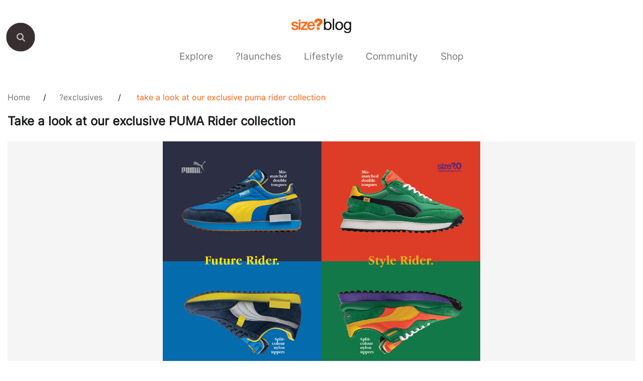

--- FILE ---
content_type: text/html; charset=UTF-8
request_url: https://blog.size.co.uk/2020/05/14/take-a-look-at-our-exclusive-puma-style-rider/
body_size: 12280
content:
<!doctype html>
<html lang="en-US">
<head><style>img.lazy{min-height:1px}</style><link href="https://sizestores.s3.eu-west-1.amazonaws.com/wp-content/plugins/w3-total-cache/pub/js/lazyload.min.js.gzip" as="script">
	<meta charset="UTF-8">
	<meta name="viewport" content="width=device-width, initial-scale=1">
	<link rel="profile" href="https://gmpg.org/xfn/11">
	<meta name='robots' content='index, follow, max-image-preview:large, max-snippet:-1, max-video-preview:-1' />
	<style>img:is([sizes="auto" i], [sizes^="auto," i]) { contain-intrinsic-size: 3000px 1500px }</style>
	
	<!-- This site is optimized with the Yoast SEO plugin v26.8 - https://yoast.com/product/yoast-seo-wordpress/ -->
	<title>Take a look at our exclusive PUMA Rider collection - size? blog</title>
	<meta name="description" content="We&#039;ve already treated you to several exclusive releases to celebrate our 20th anniversary, and now it&#039;s time for us to introduce you to our latest venture" />
	<link rel="canonical" href="https://blog.size.co.uk/2020/05/14/take-a-look-at-our-exclusive-puma-style-rider/" />
	<meta name="twitter:label1" content="Written by" />
	<meta name="twitter:data1" content="Amber Rose" />
	<meta name="twitter:label2" content="Est. reading time" />
	<meta name="twitter:data2" content="1 minute" />
	<script type="application/ld+json" class="yoast-schema-graph">{"@context":"https://schema.org","@graph":[{"@type":"Article","@id":"https://blog.size.co.uk/2020/05/14/take-a-look-at-our-exclusive-puma-style-rider/#article","isPartOf":{"@id":"https://blog.size.co.uk/2020/05/14/take-a-look-at-our-exclusive-puma-style-rider/"},"author":{"name":"Amber Rose","@id":"https://blog.size.co.uk/#/schema/person/4e8225cf1b4704e87b70952330da2f51"},"headline":"Take a look at our exclusive PUMA Rider collection","datePublished":"2020-05-14T09:21:39+00:00","dateModified":"2022-05-03T11:39:42+00:00","mainEntityOfPage":{"@id":"https://blog.size.co.uk/2020/05/14/take-a-look-at-our-exclusive-puma-style-rider/"},"wordCount":241,"publisher":{"@id":"https://blog.size.co.uk/#organization"},"image":{"@id":"https://blog.size.co.uk/2020/05/14/take-a-look-at-our-exclusive-puma-style-rider/#primaryimage"},"thumbnailUrl":"https://sizestores.s3.eu-west-1.amazonaws.com/wp-content/uploads/2020/05/size_20_Puma-Rider_desktop_1200x907_1.jpg","articleSection":["?exclusives","PUMA launches","size? launches"],"inLanguage":"en-US"},{"@type":"WebPage","@id":"https://blog.size.co.uk/2020/05/14/take-a-look-at-our-exclusive-puma-style-rider/","url":"https://blog.size.co.uk/2020/05/14/take-a-look-at-our-exclusive-puma-style-rider/","name":"Take a look at our exclusive PUMA Rider collection - size? blog","isPartOf":{"@id":"https://blog.size.co.uk/#website"},"primaryImageOfPage":{"@id":"https://blog.size.co.uk/2020/05/14/take-a-look-at-our-exclusive-puma-style-rider/#primaryimage"},"image":{"@id":"https://blog.size.co.uk/2020/05/14/take-a-look-at-our-exclusive-puma-style-rider/#primaryimage"},"thumbnailUrl":"https://sizestores.s3.eu-west-1.amazonaws.com/wp-content/uploads/2020/05/size_20_Puma-Rider_desktop_1200x907_1.jpg","datePublished":"2020-05-14T09:21:39+00:00","dateModified":"2022-05-03T11:39:42+00:00","description":"We've already treated you to several exclusive releases to celebrate our 20th anniversary, and now it's time for us to introduce you to our latest venture","inLanguage":"en-US","potentialAction":[{"@type":"ReadAction","target":["https://blog.size.co.uk/2020/05/14/take-a-look-at-our-exclusive-puma-style-rider/"]}]},{"@type":"ImageObject","inLanguage":"en-US","@id":"https://blog.size.co.uk/2020/05/14/take-a-look-at-our-exclusive-puma-style-rider/#primaryimage","url":"https://sizestores.s3.eu-west-1.amazonaws.com/wp-content/uploads/2020/05/size_20_Puma-Rider_desktop_1200x907_1.jpg","contentUrl":"https://sizestores.s3.eu-west-1.amazonaws.com/wp-content/uploads/2020/05/size_20_Puma-Rider_desktop_1200x907_1.jpg","width":1200,"height":907},{"@type":"WebSite","@id":"https://blog.size.co.uk/#website","url":"https://blog.size.co.uk/","name":"Blog Size","description":"Blog Size","publisher":{"@id":"https://blog.size.co.uk/#organization"},"potentialAction":[{"@type":"SearchAction","target":{"@type":"EntryPoint","urlTemplate":"https://blog.size.co.uk/?s={search_term_string}"},"query-input":{"@type":"PropertyValueSpecification","valueRequired":true,"valueName":"search_term_string"}}],"inLanguage":"en-US"},{"@type":"Organization","@id":"https://blog.size.co.uk/#organization","name":"size?","url":"https://blog.size.co.uk/","logo":{"@type":"ImageObject","inLanguage":"en-US","@id":"https://blog.size.co.uk/#/schema/logo/image/","url":"https://sizestores.s3.eu-west-1.amazonaws.com/wp-content/uploads/2022/08/sizeblog-3.png","contentUrl":"https://sizestores.s3.eu-west-1.amazonaws.com/wp-content/uploads/2022/08/sizeblog-3.png","width":1080,"height":318,"caption":"size?"},"image":{"@id":"https://blog.size.co.uk/#/schema/logo/image/"},"sameAs":["https://www.facebook.com/sizeOfficial","https://x.com/sizeofficial","https://www.instagram.com/sizeofficial/","https://www.youtube.com/user/sizeofficialTV"]},{"@type":"Person","@id":"https://blog.size.co.uk/#/schema/person/4e8225cf1b4704e87b70952330da2f51","name":"Amber Rose","image":{"@type":"ImageObject","inLanguage":"en-US","@id":"https://blog.size.co.uk/#/schema/person/image/","url":"https://secure.gravatar.com/avatar/832748751dd6f215f6d1fa8da58a06504d9b3e07c341431ddf2f80f12637ad37?s=96&d=mm&r=g","contentUrl":"https://secure.gravatar.com/avatar/832748751dd6f215f6d1fa8da58a06504d9b3e07c341431ddf2f80f12637ad37?s=96&d=mm&r=g","caption":"Amber Rose"},"url":"https://blog.size.co.uk/author/amber-ahmed/"}]}</script>
	<!-- / Yoast SEO plugin. -->


<link rel="alternate" type="application/rss+xml" title="Blog Size &raquo; Feed" href="https://blog.size.co.uk/feed/" />
<link rel="alternate" type="application/rss+xml" title="Blog Size &raquo; Comments Feed" href="https://blog.size.co.uk/comments/feed/" />
<script>
window._wpemojiSettings = {"baseUrl":"https:\/\/s.w.org\/images\/core\/emoji\/16.0.1\/72x72\/","ext":".png","svgUrl":"https:\/\/s.w.org\/images\/core\/emoji\/16.0.1\/svg\/","svgExt":".svg","source":{"concatemoji":"https:\/\/blog.size.co.uk\/wp-includes\/js\/wp-emoji-release.min.js?ver=6.8.3"}};
/*! This file is auto-generated */
!function(s,n){var o,i,e;function c(e){try{var t={supportTests:e,timestamp:(new Date).valueOf()};sessionStorage.setItem(o,JSON.stringify(t))}catch(e){}}function p(e,t,n){e.clearRect(0,0,e.canvas.width,e.canvas.height),e.fillText(t,0,0);var t=new Uint32Array(e.getImageData(0,0,e.canvas.width,e.canvas.height).data),a=(e.clearRect(0,0,e.canvas.width,e.canvas.height),e.fillText(n,0,0),new Uint32Array(e.getImageData(0,0,e.canvas.width,e.canvas.height).data));return t.every(function(e,t){return e===a[t]})}function u(e,t){e.clearRect(0,0,e.canvas.width,e.canvas.height),e.fillText(t,0,0);for(var n=e.getImageData(16,16,1,1),a=0;a<n.data.length;a++)if(0!==n.data[a])return!1;return!0}function f(e,t,n,a){switch(t){case"flag":return n(e,"\ud83c\udff3\ufe0f\u200d\u26a7\ufe0f","\ud83c\udff3\ufe0f\u200b\u26a7\ufe0f")?!1:!n(e,"\ud83c\udde8\ud83c\uddf6","\ud83c\udde8\u200b\ud83c\uddf6")&&!n(e,"\ud83c\udff4\udb40\udc67\udb40\udc62\udb40\udc65\udb40\udc6e\udb40\udc67\udb40\udc7f","\ud83c\udff4\u200b\udb40\udc67\u200b\udb40\udc62\u200b\udb40\udc65\u200b\udb40\udc6e\u200b\udb40\udc67\u200b\udb40\udc7f");case"emoji":return!a(e,"\ud83e\udedf")}return!1}function g(e,t,n,a){var r="undefined"!=typeof WorkerGlobalScope&&self instanceof WorkerGlobalScope?new OffscreenCanvas(300,150):s.createElement("canvas"),o=r.getContext("2d",{willReadFrequently:!0}),i=(o.textBaseline="top",o.font="600 32px Arial",{});return e.forEach(function(e){i[e]=t(o,e,n,a)}),i}function t(e){var t=s.createElement("script");t.src=e,t.defer=!0,s.head.appendChild(t)}"undefined"!=typeof Promise&&(o="wpEmojiSettingsSupports",i=["flag","emoji"],n.supports={everything:!0,everythingExceptFlag:!0},e=new Promise(function(e){s.addEventListener("DOMContentLoaded",e,{once:!0})}),new Promise(function(t){var n=function(){try{var e=JSON.parse(sessionStorage.getItem(o));if("object"==typeof e&&"number"==typeof e.timestamp&&(new Date).valueOf()<e.timestamp+604800&&"object"==typeof e.supportTests)return e.supportTests}catch(e){}return null}();if(!n){if("undefined"!=typeof Worker&&"undefined"!=typeof OffscreenCanvas&&"undefined"!=typeof URL&&URL.createObjectURL&&"undefined"!=typeof Blob)try{var e="postMessage("+g.toString()+"("+[JSON.stringify(i),f.toString(),p.toString(),u.toString()].join(",")+"));",a=new Blob([e],{type:"text/javascript"}),r=new Worker(URL.createObjectURL(a),{name:"wpTestEmojiSupports"});return void(r.onmessage=function(e){c(n=e.data),r.terminate(),t(n)})}catch(e){}c(n=g(i,f,p,u))}t(n)}).then(function(e){for(var t in e)n.supports[t]=e[t],n.supports.everything=n.supports.everything&&n.supports[t],"flag"!==t&&(n.supports.everythingExceptFlag=n.supports.everythingExceptFlag&&n.supports[t]);n.supports.everythingExceptFlag=n.supports.everythingExceptFlag&&!n.supports.flag,n.DOMReady=!1,n.readyCallback=function(){n.DOMReady=!0}}).then(function(){return e}).then(function(){var e;n.supports.everything||(n.readyCallback(),(e=n.source||{}).concatemoji?t(e.concatemoji):e.wpemoji&&e.twemoji&&(t(e.twemoji),t(e.wpemoji)))}))}((window,document),window._wpemojiSettings);
</script>
<style id='wp-emoji-styles-inline-css'>

	img.wp-smiley, img.emoji {
		display: inline !important;
		border: none !important;
		box-shadow: none !important;
		height: 1em !important;
		width: 1em !important;
		margin: 0 0.07em !important;
		vertical-align: -0.1em !important;
		background: none !important;
		padding: 0 !important;
	}
</style>
<link rel='stylesheet' id='wp-block-library-css' href='https://sizestores.s3.eu-west-1.amazonaws.com/wp-includes/css/dist/block-library/style.min.css.gzip?ver=6.8.3' media='all' />
<style id='classic-theme-styles-inline-css'>
/*! This file is auto-generated */
.wp-block-button__link{color:#fff;background-color:#32373c;border-radius:9999px;box-shadow:none;text-decoration:none;padding:calc(.667em + 2px) calc(1.333em + 2px);font-size:1.125em}.wp-block-file__button{background:#32373c;color:#fff;text-decoration:none}
</style>
<style id='global-styles-inline-css'>
:root{--wp--preset--aspect-ratio--square: 1;--wp--preset--aspect-ratio--4-3: 4/3;--wp--preset--aspect-ratio--3-4: 3/4;--wp--preset--aspect-ratio--3-2: 3/2;--wp--preset--aspect-ratio--2-3: 2/3;--wp--preset--aspect-ratio--16-9: 16/9;--wp--preset--aspect-ratio--9-16: 9/16;--wp--preset--color--black: #000000;--wp--preset--color--cyan-bluish-gray: #abb8c3;--wp--preset--color--white: #ffffff;--wp--preset--color--pale-pink: #f78da7;--wp--preset--color--vivid-red: #cf2e2e;--wp--preset--color--luminous-vivid-orange: #ff6900;--wp--preset--color--luminous-vivid-amber: #fcb900;--wp--preset--color--light-green-cyan: #7bdcb5;--wp--preset--color--vivid-green-cyan: #00d084;--wp--preset--color--pale-cyan-blue: #8ed1fc;--wp--preset--color--vivid-cyan-blue: #0693e3;--wp--preset--color--vivid-purple: #9b51e0;--wp--preset--gradient--vivid-cyan-blue-to-vivid-purple: linear-gradient(135deg,rgba(6,147,227,1) 0%,rgb(155,81,224) 100%);--wp--preset--gradient--light-green-cyan-to-vivid-green-cyan: linear-gradient(135deg,rgb(122,220,180) 0%,rgb(0,208,130) 100%);--wp--preset--gradient--luminous-vivid-amber-to-luminous-vivid-orange: linear-gradient(135deg,rgba(252,185,0,1) 0%,rgba(255,105,0,1) 100%);--wp--preset--gradient--luminous-vivid-orange-to-vivid-red: linear-gradient(135deg,rgba(255,105,0,1) 0%,rgb(207,46,46) 100%);--wp--preset--gradient--very-light-gray-to-cyan-bluish-gray: linear-gradient(135deg,rgb(238,238,238) 0%,rgb(169,184,195) 100%);--wp--preset--gradient--cool-to-warm-spectrum: linear-gradient(135deg,rgb(74,234,220) 0%,rgb(151,120,209) 20%,rgb(207,42,186) 40%,rgb(238,44,130) 60%,rgb(251,105,98) 80%,rgb(254,248,76) 100%);--wp--preset--gradient--blush-light-purple: linear-gradient(135deg,rgb(255,206,236) 0%,rgb(152,150,240) 100%);--wp--preset--gradient--blush-bordeaux: linear-gradient(135deg,rgb(254,205,165) 0%,rgb(254,45,45) 50%,rgb(107,0,62) 100%);--wp--preset--gradient--luminous-dusk: linear-gradient(135deg,rgb(255,203,112) 0%,rgb(199,81,192) 50%,rgb(65,88,208) 100%);--wp--preset--gradient--pale-ocean: linear-gradient(135deg,rgb(255,245,203) 0%,rgb(182,227,212) 50%,rgb(51,167,181) 100%);--wp--preset--gradient--electric-grass: linear-gradient(135deg,rgb(202,248,128) 0%,rgb(113,206,126) 100%);--wp--preset--gradient--midnight: linear-gradient(135deg,rgb(2,3,129) 0%,rgb(40,116,252) 100%);--wp--preset--font-size--small: 13px;--wp--preset--font-size--medium: 20px;--wp--preset--font-size--large: 36px;--wp--preset--font-size--x-large: 42px;--wp--preset--spacing--20: 0.44rem;--wp--preset--spacing--30: 0.67rem;--wp--preset--spacing--40: 1rem;--wp--preset--spacing--50: 1.5rem;--wp--preset--spacing--60: 2.25rem;--wp--preset--spacing--70: 3.38rem;--wp--preset--spacing--80: 5.06rem;--wp--preset--shadow--natural: 6px 6px 9px rgba(0, 0, 0, 0.2);--wp--preset--shadow--deep: 12px 12px 50px rgba(0, 0, 0, 0.4);--wp--preset--shadow--sharp: 6px 6px 0px rgba(0, 0, 0, 0.2);--wp--preset--shadow--outlined: 6px 6px 0px -3px rgba(255, 255, 255, 1), 6px 6px rgba(0, 0, 0, 1);--wp--preset--shadow--crisp: 6px 6px 0px rgba(0, 0, 0, 1);}:where(.is-layout-flex){gap: 0.5em;}:where(.is-layout-grid){gap: 0.5em;}body .is-layout-flex{display: flex;}.is-layout-flex{flex-wrap: wrap;align-items: center;}.is-layout-flex > :is(*, div){margin: 0;}body .is-layout-grid{display: grid;}.is-layout-grid > :is(*, div){margin: 0;}:where(.wp-block-columns.is-layout-flex){gap: 2em;}:where(.wp-block-columns.is-layout-grid){gap: 2em;}:where(.wp-block-post-template.is-layout-flex){gap: 1.25em;}:where(.wp-block-post-template.is-layout-grid){gap: 1.25em;}.has-black-color{color: var(--wp--preset--color--black) !important;}.has-cyan-bluish-gray-color{color: var(--wp--preset--color--cyan-bluish-gray) !important;}.has-white-color{color: var(--wp--preset--color--white) !important;}.has-pale-pink-color{color: var(--wp--preset--color--pale-pink) !important;}.has-vivid-red-color{color: var(--wp--preset--color--vivid-red) !important;}.has-luminous-vivid-orange-color{color: var(--wp--preset--color--luminous-vivid-orange) !important;}.has-luminous-vivid-amber-color{color: var(--wp--preset--color--luminous-vivid-amber) !important;}.has-light-green-cyan-color{color: var(--wp--preset--color--light-green-cyan) !important;}.has-vivid-green-cyan-color{color: var(--wp--preset--color--vivid-green-cyan) !important;}.has-pale-cyan-blue-color{color: var(--wp--preset--color--pale-cyan-blue) !important;}.has-vivid-cyan-blue-color{color: var(--wp--preset--color--vivid-cyan-blue) !important;}.has-vivid-purple-color{color: var(--wp--preset--color--vivid-purple) !important;}.has-black-background-color{background-color: var(--wp--preset--color--black) !important;}.has-cyan-bluish-gray-background-color{background-color: var(--wp--preset--color--cyan-bluish-gray) !important;}.has-white-background-color{background-color: var(--wp--preset--color--white) !important;}.has-pale-pink-background-color{background-color: var(--wp--preset--color--pale-pink) !important;}.has-vivid-red-background-color{background-color: var(--wp--preset--color--vivid-red) !important;}.has-luminous-vivid-orange-background-color{background-color: var(--wp--preset--color--luminous-vivid-orange) !important;}.has-luminous-vivid-amber-background-color{background-color: var(--wp--preset--color--luminous-vivid-amber) !important;}.has-light-green-cyan-background-color{background-color: var(--wp--preset--color--light-green-cyan) !important;}.has-vivid-green-cyan-background-color{background-color: var(--wp--preset--color--vivid-green-cyan) !important;}.has-pale-cyan-blue-background-color{background-color: var(--wp--preset--color--pale-cyan-blue) !important;}.has-vivid-cyan-blue-background-color{background-color: var(--wp--preset--color--vivid-cyan-blue) !important;}.has-vivid-purple-background-color{background-color: var(--wp--preset--color--vivid-purple) !important;}.has-black-border-color{border-color: var(--wp--preset--color--black) !important;}.has-cyan-bluish-gray-border-color{border-color: var(--wp--preset--color--cyan-bluish-gray) !important;}.has-white-border-color{border-color: var(--wp--preset--color--white) !important;}.has-pale-pink-border-color{border-color: var(--wp--preset--color--pale-pink) !important;}.has-vivid-red-border-color{border-color: var(--wp--preset--color--vivid-red) !important;}.has-luminous-vivid-orange-border-color{border-color: var(--wp--preset--color--luminous-vivid-orange) !important;}.has-luminous-vivid-amber-border-color{border-color: var(--wp--preset--color--luminous-vivid-amber) !important;}.has-light-green-cyan-border-color{border-color: var(--wp--preset--color--light-green-cyan) !important;}.has-vivid-green-cyan-border-color{border-color: var(--wp--preset--color--vivid-green-cyan) !important;}.has-pale-cyan-blue-border-color{border-color: var(--wp--preset--color--pale-cyan-blue) !important;}.has-vivid-cyan-blue-border-color{border-color: var(--wp--preset--color--vivid-cyan-blue) !important;}.has-vivid-purple-border-color{border-color: var(--wp--preset--color--vivid-purple) !important;}.has-vivid-cyan-blue-to-vivid-purple-gradient-background{background: var(--wp--preset--gradient--vivid-cyan-blue-to-vivid-purple) !important;}.has-light-green-cyan-to-vivid-green-cyan-gradient-background{background: var(--wp--preset--gradient--light-green-cyan-to-vivid-green-cyan) !important;}.has-luminous-vivid-amber-to-luminous-vivid-orange-gradient-background{background: var(--wp--preset--gradient--luminous-vivid-amber-to-luminous-vivid-orange) !important;}.has-luminous-vivid-orange-to-vivid-red-gradient-background{background: var(--wp--preset--gradient--luminous-vivid-orange-to-vivid-red) !important;}.has-very-light-gray-to-cyan-bluish-gray-gradient-background{background: var(--wp--preset--gradient--very-light-gray-to-cyan-bluish-gray) !important;}.has-cool-to-warm-spectrum-gradient-background{background: var(--wp--preset--gradient--cool-to-warm-spectrum) !important;}.has-blush-light-purple-gradient-background{background: var(--wp--preset--gradient--blush-light-purple) !important;}.has-blush-bordeaux-gradient-background{background: var(--wp--preset--gradient--blush-bordeaux) !important;}.has-luminous-dusk-gradient-background{background: var(--wp--preset--gradient--luminous-dusk) !important;}.has-pale-ocean-gradient-background{background: var(--wp--preset--gradient--pale-ocean) !important;}.has-electric-grass-gradient-background{background: var(--wp--preset--gradient--electric-grass) !important;}.has-midnight-gradient-background{background: var(--wp--preset--gradient--midnight) !important;}.has-small-font-size{font-size: var(--wp--preset--font-size--small) !important;}.has-medium-font-size{font-size: var(--wp--preset--font-size--medium) !important;}.has-large-font-size{font-size: var(--wp--preset--font-size--large) !important;}.has-x-large-font-size{font-size: var(--wp--preset--font-size--x-large) !important;}
:where(.wp-block-post-template.is-layout-flex){gap: 1.25em;}:where(.wp-block-post-template.is-layout-grid){gap: 1.25em;}
:where(.wp-block-columns.is-layout-flex){gap: 2em;}:where(.wp-block-columns.is-layout-grid){gap: 2em;}
:root :where(.wp-block-pullquote){font-size: 1.5em;line-height: 1.6;}
</style>
<link rel='stylesheet' id='gwts-gwl-lightslider-css-css' href='https://sizestores.s3.eu-west-1.amazonaws.com/wp-content/plugins/gallery-with-thumbnail-slider/includes/css/lightslider.css.gzip?ver=20260121' media='all' />
<link rel='stylesheet' id='gwts-gwl-style-css-css' href='https://sizestores.s3.eu-west-1.amazonaws.com/wp-content/plugins/gallery-with-thumbnail-slider/includes/css/gwts-style.css.gzip?ver=20260121' media='all' />
<link rel='stylesheet' id='gwts-gwl-lightgal-css-css' href='https://sizestores.s3.eu-west-1.amazonaws.com/wp-content/plugins/gallery-with-thumbnail-slider/includes/css/lightgallery.css.gzip?ver=20260121' media='all' />
<link rel='stylesheet' id='sizeblog-style-css' href='https://sizestores.s3.eu-west-1.amazonaws.com/wp-content/themes/sizeblog/style.css.gzip?ver=1.0.0' media='all' />
<link rel='stylesheet' id='size-blog-style-css' href='https://sizestores.s3.eu-west-1.amazonaws.com/wp-content/themes/sizeblog/assets/css/size-blog-styles.css.gzip?ver=1.0.0' media='all' />
<link rel='stylesheet' id='top-navigation-style-css' href='https://sizestores.s3.eu-west-1.amazonaws.com/wp-content/themes/sizeblog/assets/css/top-navigation-style.css.gzip?ver=1.0.0' media='all' />
<script src="https://sizestores.s3.eu-west-1.amazonaws.com/wp-includes/js/jquery/jquery.min.js.gzip?ver=3.7.1" id="jquery-core-js"></script>
<script src="https://sizestores.s3.eu-west-1.amazonaws.com/wp-includes/js/jquery/jquery-migrate.min.js.gzip?ver=3.4.1" id="jquery-migrate-js"></script>
<link rel="https://api.w.org/" href="https://blog.size.co.uk/wp-json/" /><link rel="alternate" title="JSON" type="application/json" href="https://blog.size.co.uk/wp-json/wp/v2/posts/62110" /><link rel="EditURI" type="application/rsd+xml" title="RSD" href="https://blog.size.co.uk/xmlrpc.php?rsd" />
<meta name="generator" content="WordPress 6.8.3" />
<link rel='shortlink' href='https://blog.size.co.uk/?p=62110' />
<link rel="alternate" title="oEmbed (JSON)" type="application/json+oembed" href="https://blog.size.co.uk/wp-json/oembed/1.0/embed?url=https%3A%2F%2Fblog.size.co.uk%2F2020%2F05%2F14%2Ftake-a-look-at-our-exclusive-puma-style-rider%2F" />
<link rel="alternate" title="oEmbed (XML)" type="text/xml+oembed" href="https://blog.size.co.uk/wp-json/oembed/1.0/embed?url=https%3A%2F%2Fblog.size.co.uk%2F2020%2F05%2F14%2Ftake-a-look-at-our-exclusive-puma-style-rider%2F&#038;format=xml" />

		<!-- GA Google Analytics @ https://m0n.co/ga -->
		<script async src="https://www.googletagmanager.com/gtag/js?id= G-1MKR0DSB4Z"></script>
		<script>
			window.dataLayer = window.dataLayer || [];
			function gtag(){dataLayer.push(arguments);}
			gtag('js', new Date());
			gtag('config', ' G-1MKR0DSB4Z');
		</script>

	<script type="text/javascript">
(function(url){
	if(/(?:Chrome\/26\.0\.1410\.63 Safari\/537\.31|WordfenceTestMonBot)/.test(navigator.userAgent)){ return; }
	var addEvent = function(evt, handler) {
		if (window.addEventListener) {
			document.addEventListener(evt, handler, false);
		} else if (window.attachEvent) {
			document.attachEvent('on' + evt, handler);
		}
	};
	var removeEvent = function(evt, handler) {
		if (window.removeEventListener) {
			document.removeEventListener(evt, handler, false);
		} else if (window.detachEvent) {
			document.detachEvent('on' + evt, handler);
		}
	};
	var evts = 'contextmenu dblclick drag dragend dragenter dragleave dragover dragstart drop keydown keypress keyup mousedown mousemove mouseout mouseover mouseup mousewheel scroll'.split(' ');
	var logHuman = function() {
		if (window.wfLogHumanRan) { return; }
		window.wfLogHumanRan = true;
		var wfscr = document.createElement('script');
		wfscr.type = 'text/javascript';
		wfscr.async = true;
		wfscr.src = url + '&r=' + Math.random();
		(document.getElementsByTagName('head')[0]||document.getElementsByTagName('body')[0]).appendChild(wfscr);
		for (var i = 0; i < evts.length; i++) {
			removeEvent(evts[i], logHuman);
		}
	};
	for (var i = 0; i < evts.length; i++) {
		addEvent(evts[i], logHuman);
	}
})('//blog.size.co.uk/?wordfence_lh=1&hid=C93E36EB7A76DA477685AFDE9977ED0C');
</script><link rel="icon" href="https://sizestores.s3.eu-west-1.amazonaws.com/wp-content/uploads/2018/04/favIcon.jpg" sizes="32x32" />
<link rel="icon" href="https://sizestores.s3.eu-west-1.amazonaws.com/wp-content/uploads/2018/04/favIcon.jpg" sizes="192x192" />
<link rel="apple-touch-icon" href="https://sizestores.s3.eu-west-1.amazonaws.com/wp-content/uploads/2018/04/favIcon.jpg" />
<meta name="msapplication-TileImage" content="https://sizestores.s3.eu-west-1.amazonaws.com/wp-content/uploads/2018/04/favIcon.jpg" />
		<style id="wp-custom-css">
			/*.recommendedsec {
    display: none;
}*/

.sizeblog-single-post-share a:nth-child(2) {
    display: none;
}

ul#menu-size-blog li:nth-child(6) a {
    color: #777777 !important;
}

.herosec {
    background-color: #F5F5F5;
}

.herosec picture img {
    max-height: 478px;
    max-width: 1160px;
    object-fit: contain;
    margin: 0 auto;
}

.chlid_category_list {
    justify-content: center;
}

.searchbar {
    width: 56px;
    height: 56px;
    top: 43px;
}

.searchbar button {
    transform: scale(1.25);
}

div.recommended-listsec {
    padding-bottom: 8px;
}

div.recommended-listsec::-webkit-scrollbar {
    height: 8px;
}

div.recommended-listsec::-webkit-scrollbar-track {
    background: #ccc;

}

div.recommended-listsec::-webkit-scrollbar-thumb {
    background-color: black;
}

@media (max-width: 800px) {
    .recommendedsec {
        width: auto;
        padding: 40px 20px;
    }

    .footer-block-one .sizesec img {
        max-width: 100px;
    }
}

@media(max-width: 767px) {
    .menu-item-has-children .animenu__nav__dropdown {
        display: none !important;
    }

    ul.animenu__nav__dropdown.active {
        display: block !important;
    }

    ul#menu-size-blog>li>a {
        width: calc(100% - 60px) !important;
        padding: 8px 20px;
        right: 0px;
        font-size: 18px;
    }

    ul#menu-size-blog li {
        position: relative !important;
        padding-right: 28px;
        display: block;
        text-align: left;
    }

    ul#menu-size-blog ul.animenu__nav__dropdown {
        min-height: 100% !important;
    }

    ul#menu-size-blog li.menu-item-has-children::before {
        content: "";
        display: block;
        background-image: url('https://i8.amplience.net/i/jpl/down-arrow-mobile-ad6a8571672a7b49515d028dd0d13875');
        width: 20px;
        height: 11px;
        background-repeat: no-repeat;
        position: absolute;
        right: 50px;
        transform: rotate(0deg);
        transition: all 0.3s;
        top: 18px;
        background-size: cover;
        background-position: center;
    }

    ul#menu-size-blog>li {
        border-bottom: transparent;
    }

    ul#menu-size-blog ul.animenu__nav__dropdown {
        display: none;
    }

    ul#menu-size-blog li.menu-item-has-children.active::before {
        transform: rotate(-180deg);
    }

    ul#menu-size-blog li.menu-item-has-children.active ul {
        opacity: 1 !important;
        visibility: visible !important;
        width: 100%;
        text-align: left;
        display: block !important;
        background: #fafafa !important;
        padding-left: 20px;
    }

    ul#menu-size-blog ul.animenu__nav__dropdown li a {
        top: 0px !important;
        padding: 12px 0px !important;
        display: block;
        font-size: 16px;
        font-weight: 500;
    }

    ul#menu-size-blog li.menu-item-has-children.active .animenu__nav__dropdown.menu-odd.menu-depth-1 {
        display: block !important;
    }

    ul#menu-size-blog li>a {
        opacity: 0.75;
    }

    ul#menu-size-blog li.current-menu-item a {
        opacity: 1 !important;
    }
}

.chlid_category_list .active a,
#menu-size-blog .current-menu-ancestor a {
    color: black !important;
}

.chlid_category_list_div {
    display: block !important;
}

.center-app-icons {
    display: block !important;
}

.wp-block-image.aligncenter {
    display: block !important;
}

@media (max-width: 768px) {
    .logosec a img {
        width: 75px;
    }
}

.fivemins {
	display: none;
}		</style>
		</head>
<body class="wp-singular post-template-default single single-post postid-62110 single-format-standard wp-custom-logo wp-theme-sizeblog">
<div class="body-social-icons">
						<p>SHARE</p><a target="_blank" href="http://www.instagram.com/"><img class="lazy" src="data:image/svg+xml,%3Csvg%20xmlns='http://www.w3.org/2000/svg'%20viewBox='0%200%201%201'%3E%3C/svg%3E" data-src="https://sizestores.s3.eu-west-1.amazonaws.com/wp-content/themes/sizeblog/assets/image/instagram-icon.png"></a><a href="http://www.facebook.com/sharer.php?u=https://blog.size.co.uk/2020/05/14/take-a-look-at-our-exclusive-puma-style-rider" target="_blank"><img class="lazy" src="data:image/svg+xml,%3Csvg%20xmlns='http://www.w3.org/2000/svg'%20viewBox='0%200%201%201'%3E%3C/svg%3E" data-src="https://sizestores.s3.eu-west-1.amazonaws.com/wp-content/themes/sizeblog/assets/image/facebook-icon.png"></a>
                        <a href="http://twitter.com/share?url=https://blog.size.co.uk/2020/05/14/take-a-look-at-our-exclusive-puma-style-rider" target="_blank"><img class="lazy" src="data:image/svg+xml,%3Csvg%20xmlns='http://www.w3.org/2000/svg'%20viewBox='0%200%201%201'%3E%3C/svg%3E" data-src="https://sizestores.s3.eu-west-1.amazonaws.com/wp-content/themes/sizeblog/assets/image/twitter-icon.png"></a>
                           

					</div><div class="searchbar">
						<button id="myBtn" onclick="changebackground()"></button>
				   </div><div class="main-container">
						<div class="container"><div class="logosec">
    					<a href="https://blog.size.co.uk/">
    						<img class="lazy" src="data:image/svg+xml,%3Csvg%20xmlns='http://www.w3.org/2000/svg'%20viewBox='0%200%201080%20318'%3E%3C/svg%3E" data-src="https://sizestores.s3.eu-west-1.amazonaws.com/wp-content/uploads/2022/08/sizeblog-3.png" alt="Blog Size">
    					</a>
    			   </div><div class="headersec"><div class="top-navigation">
							<div class="search_icon">
							<img class="lazy" src="data:image/svg+xml,%3Csvg%20xmlns='http://www.w3.org/2000/svg'%20viewBox='0%200%201%201'%3E%3C/svg%3E" data-src="https://sizestores.s3.eu-west-1.amazonaws.com/wp-content/themes/sizeblog/assets/image/search_foot.png">
							</div>
								<div class="search">
									<form role="search" method="get" id="searchform" action="https://blog.size.co.uk/">
						          <input type="text" value="" name="s" id="s" placeholder=""/>
								</form>
								</div><nav class="animenu" role="navigation" aria-label="Menu">
			  				<button class="animenu__btn" type="button">
								<span class="animenu__btn__bar"></span>
								<span class="animenu__btn__bar"></span>
								<span class="animenu__btn__bar"></span>
							</button><ul id="menu-size-blog" class="animenu__nav"><li id="nav-menu-item-71137" class="main-menu-item  menu-item-even menu-item-depth-0 menu-item menu-item-type-taxonomy menu-item-object-category menu-item-has-children"><a href="https://blog.size.co.uk/category/size-explore/" class="menu-link main-menu-link">Explore</a>
<ul class="animenu__nav__dropdown menu-odd  menu-depth-1">
	<li id="nav-menu-item-72108" class="sub-menu-item  menu-item-odd menu-item-depth-1 menu-item menu-item-type-taxonomy menu-item-object-category"><a href="https://blog.size.co.uk/category/size-explore/size-history/" class="menu-link sub-menu-link">A Brief History</a></li>
	<li id="nav-menu-item-72109" class="sub-menu-item  menu-item-odd menu-item-depth-1 menu-item menu-item-type-taxonomy menu-item-object-category"><a href="https://blog.size.co.uk/category/size-explore/campaigns/" class="menu-link sub-menu-link">Campaigns</a></li>
	<li id="nav-menu-item-72110" class="sub-menu-item  menu-item-odd menu-item-depth-1 menu-item menu-item-type-taxonomy menu-item-object-category"><a href="https://blog.size.co.uk/category/size-explore/interviews/" class="menu-link sub-menu-link">Interviews</a></li>
</ul>
</li>
<li id="nav-menu-item-71138" class="main-menu-item  menu-item-even menu-item-depth-0 menu-item menu-item-type-taxonomy menu-item-object-category current-post-ancestor current-menu-parent current-post-parent menu-item-has-children"><a href="https://blog.size.co.uk/category/size-launches/" class="menu-link main-menu-link">?launches</a>
<ul class="animenu__nav__dropdown menu-odd  menu-depth-1">
	<li id="nav-menu-item-72089" class="sub-menu-item  menu-item-odd menu-item-depth-1 menu-item menu-item-type-taxonomy menu-item-object-category"><a href="https://blog.size.co.uk/category/size-launches/adidas-originals/" class="menu-link sub-menu-link">adidas Originals launches</a></li>
	<li id="nav-menu-item-72087" class="sub-menu-item  menu-item-odd menu-item-depth-1 menu-item menu-item-type-taxonomy menu-item-object-category"><a href="https://blog.size.co.uk/category/size-launches/jordan/" class="menu-link sub-menu-link">Jordan launches</a></li>
	<li id="nav-menu-item-72088" class="sub-menu-item  menu-item-odd menu-item-depth-1 menu-item menu-item-type-taxonomy menu-item-object-category"><a href="https://blog.size.co.uk/category/size-launches/nike/" class="menu-link sub-menu-link">Nike launches</a></li>
	<li id="nav-menu-item-72103" class="sub-menu-item  menu-item-odd menu-item-depth-1 menu-item menu-item-type-taxonomy menu-item-object-category"><a href="https://blog.size.co.uk/category/size-launches/previews/" class="menu-link sub-menu-link">size? previews</a></li>
	<li id="nav-menu-item-72104" class="sub-menu-item  menu-item-odd menu-item-depth-1 menu-item menu-item-type-taxonomy menu-item-object-category current-post-ancestor current-menu-parent current-post-parent"><a href="https://blog.size.co.uk/category/size-launches/puma/" class="menu-link sub-menu-link">PUMA launches</a></li>
	<li id="nav-menu-item-72105" class="sub-menu-item  menu-item-odd menu-item-depth-1 menu-item menu-item-type-taxonomy menu-item-object-category"><a href="https://blog.size.co.uk/category/size-launches/reebok/" class="menu-link sub-menu-link">Reebok launches</a></li>
	<li id="nav-menu-item-72090" class="sub-menu-item  menu-item-odd menu-item-depth-1 menu-item menu-item-type-taxonomy menu-item-object-category current-post-ancestor current-menu-parent current-post-parent"><a href="https://blog.size.co.uk/category/size-launches/exclusives/" class="menu-link sub-menu-link">?exclusives</a></li>
	<li id="nav-menu-item-72106" class="sub-menu-item  menu-item-odd menu-item-depth-1 menu-item menu-item-type-taxonomy menu-item-object-category"><a href="https://blog.size.co.uk/category/size-launches/vans/" class="menu-link sub-menu-link">Vans launches</a></li>
</ul>
</li>
<li id="nav-menu-item-71139" class="main-menu-item  menu-item-even menu-item-depth-0 menu-item menu-item-type-taxonomy menu-item-object-category menu-item-has-children"><a href="https://blog.size.co.uk/category/size-lifestyle/" class="menu-link main-menu-link">Lifestyle</a>
<ul class="animenu__nav__dropdown menu-odd  menu-depth-1">
	<li id="nav-menu-item-72113" class="sub-menu-item  menu-item-odd menu-item-depth-1 menu-item menu-item-type-taxonomy menu-item-object-category"><a href="https://blog.size.co.uk/category/size-lifestyle/how-to/" class="menu-link sub-menu-link">How to…</a></li>
	<li id="nav-menu-item-72114" class="sub-menu-item  menu-item-odd menu-item-depth-1 menu-item menu-item-type-taxonomy menu-item-object-category"><a href="https://blog.size.co.uk/category/size-lifestyle/lookbooks/" class="menu-link sub-menu-link">Lookbooks</a></li>
	<li id="nav-menu-item-72115" class="sub-menu-item  menu-item-odd menu-item-depth-1 menu-item menu-item-type-taxonomy menu-item-object-category"><a href="https://blog.size.co.uk/category/size-lifestyle/collections/" class="menu-link sub-menu-link">?collections</a></li>
	<li id="nav-menu-item-71118" class="sub-menu-item  menu-item-odd menu-item-depth-1 menu-item menu-item-type-taxonomy menu-item-object-category"><a href="https://blog.size.co.uk/category/size-lifestyle/size-sessions/" class="menu-link sub-menu-link">?sessions</a></li>
</ul>
</li>
<li id="nav-menu-item-80327" class="main-menu-item  menu-item-even menu-item-depth-0 menu-item menu-item-type-taxonomy menu-item-object-category menu-item-has-children"><a href="https://blog.size.co.uk/category/size-supports/" class="menu-link main-menu-link">Community</a>
<ul class="animenu__nav__dropdown menu-odd  menu-depth-1">
	<li id="nav-menu-item-72116" class="sub-menu-item  menu-item-odd menu-item-depth-1 menu-item menu-item-type-taxonomy menu-item-object-category"><a href="https://blog.size.co.uk/category/size-supports/charity-community-projects/" class="menu-link sub-menu-link">Charity and Community Projects</a></li>
	<li id="nav-menu-item-72117" class="sub-menu-item  menu-item-odd menu-item-depth-1 menu-item menu-item-type-taxonomy menu-item-object-category"><a href="https://blog.size.co.uk/category/size-supports/mental-health/" class="menu-link sub-menu-link">Mental Health</a></li>
	<li id="nav-menu-item-72118" class="sub-menu-item  menu-item-odd menu-item-depth-1 menu-item menu-item-type-taxonomy menu-item-object-category"><a href="https://blog.size.co.uk/category/size-supports/syllabus/" class="menu-link sub-menu-link">?syllabus</a></li>
</ul>
</li>
<li id="nav-menu-item-71119" class="main-menu-item  menu-item-even menu-item-depth-0 menu-item menu-item-type-custom menu-item-object-custom"><a href="https://www.size.co.uk/" class="menu-link main-menu-link">Shop</a></li>
</ul></nav></div>
						</div></div>
				</div>
	<main id="primary" class="site-main">

		
<article id="post-62110" class="post-62110 post type-post status-publish format-standard has-post-thumbnail hentry category-exclusives category-puma category-size-launches">
	<div class="two-blockssec"><div class="search-results">
        <div class="search-results-breadcrumbs">
            <div class="breadcrumb"><a href="https://blog.size.co.uk" rel="nofollow">Home</a>&nbsp;&nbsp;&#47;&nbsp;&nbsp;<a href="https://blog.size.co.uk/category/size-launches/exclusives/" class="active">?exclusives</a> &nbsp;&nbsp;&#47;&nbsp;&nbsp;&nbsp;<a href="javascript:void(0)" class="selected">Take a look at our exclusive PUMA Rider collection</a></div>
        </div>
        <div class="search-results-heading"><h1>Take a look at our exclusive PUMA Rider collection</h1></div>
        <!-- HEREO IMG SECTION START -->
        <div class="herosec" style="margin-top:0;">
            <picture>               
              <source media="(max-width:767px)" data-srcset="">
              <img class="lazy" src="data:image/svg+xml,%3Csvg%20xmlns='http://www.w3.org/2000/svg'%20viewBox='0%200%201200%20907'%3E%3C/svg%3E" data-src="https://sizestores.s3.eu-west-1.amazonaws.com/wp-content/uploads/2020/05/size_20_Puma-Rider_desktop_1200x907_1.jpg" alt="">
            </picture>
        </div>
        <!-- HEREO IMG SECTION END -->  
        <div class="under-hero"><div class="hero-welcomesec maxwidth">
	            <h1></h1></div><div class="menu-tabs"><a href="https://blog.size.co.uk/category/size-launches/exclusives/" class="active">?exclusives</a><a href="https://blog.size.co.uk/category/size-launches/puma/">PUMA launches</a><a href="https://blog.size.co.uk/category/size-launches/">size? launches</a></div><div class="three-tabs"><a href="https://blog.size.co.uk/category/size-launches/exclusives/" >?exclusives</a><a  class="active" href="https://www.size.co.uk/">size?</a><a  class="active" href="javascript:history.back()">Go Back</a>
            </div>
            <div class="details-content"><div class="sizeblog-single-post-share">
						<p>Share This:</p><a target="_blank" href="http://www.instagram.com/"><img class="lazy" src="data:image/svg+xml,%3Csvg%20xmlns='http://www.w3.org/2000/svg'%20viewBox='0%200%201%201'%3E%3C/svg%3E" data-src="https://sizestores.s3.eu-west-1.amazonaws.com/wp-content/themes/sizeblog/assets/image/instagram-icon.png"></a><a href="http://www.facebook.com/sharer.php?u=https://blog.size.co.uk/2020/05/14/take-a-look-at-our-exclusive-puma-style-rider" target="_blank"><img class="lazy" src="data:image/svg+xml,%3Csvg%20xmlns='http://www.w3.org/2000/svg'%20viewBox='0%200%201%201'%3E%3C/svg%3E" data-src="https://sizestores.s3.eu-west-1.amazonaws.com/wp-content/themes/sizeblog/assets/image/facebook-icon.png"></a>
                        <a href="http://twitter.com/share?url=https://blog.size.co.uk/2020/05/14/take-a-look-at-our-exclusive-puma-style-rider" target="_blank"><img class="lazy" src="data:image/svg+xml,%3Csvg%20xmlns='http://www.w3.org/2000/svg'%20viewBox='0%200%201%201'%3E%3C/svg%3E" data-src="https://sizestores.s3.eu-west-1.amazonaws.com/wp-content/themes/sizeblog/assets/image/twitter-icon.png"></a>
                           

					</div>
<p><strong>We&#8217;ve already treated you to several exclusive releases to celebrate our 20th anniversary, and now it&#8217;s time for us to introduce you to our latest venture with <a rel="noreferrer noopener" aria-label="PUMA (opens in a new tab)" href="https://www.size.co.uk/brand/puma/?utm_source=Blog&amp;utm_medium=Referral&amp;utm_term=PUMA-Style-Rider-size-exclusive-blog&amp;utm_content=PUMA-brand" target="_blank">PUMA</a>: a remixed version of the Style Rider. </strong></p>



<p></p>



<figure class="wp-block-image size-large"><img fetchpriority="high" decoding="async" width="1200" height="907" src="data:image/svg+xml,%3Csvg%20xmlns='http://www.w3.org/2000/svg'%20viewBox='0%200%201200%20907'%3E%3C/svg%3E" data-src="https://sizestores.s3.eu-west-1.amazonaws.com/wp-content/uploads/2020/05/size_20_Puma-Rider_desktop_1200x907_1.jpg" alt="PUMA Future Rider size? exclusive
PUMA Style Rider size? exclusive" class="wp-image-62151 lazy"/></figure>



<p></p>



<p>Back in 1980, PUMA&#8217;s <a href="https://www.size.co.uk/collection/puma-fast-rider-og/?utm_source=Blog&amp;utm_medium=Referral&amp;utm_term=PUMA-Style-Rider-size-exclusive-blog&amp;utm_content=Fast-Rider-collection" target="_blank" rel="noreferrer noopener" aria-label="Fast Rider (opens in a new tab)">Fast Rider</a> was one of the most comfortable runners on the market. Its nylon uppers and energy-returning midsole worked in tandem to create one seriously lightweight, yet comfortably cushioned, runners. </p>



<p>40 years on, PUMA dished up modern upgrades to their heritage trainer, providing a few modern tweaks and rechristening the new duo the ‘<a rel="noreferrer noopener" aria-label="Style Rider (opens in a new tab)" href="https://www.size.co.uk/collection/puma-style-ride-og/?utm_source=Blog&amp;utm_medium=Referral&amp;utm_term=PUMA-Style-Rider-size-exclusive-blog&amp;utm_content=Style-Rider-collection" target="_blank">Style Rider</a>’ and the &#8216;Future Rider&#8217;. And it&#8217;s these silhouettes that we’ve been lucky enough to get our hands on and have a little play around with.</p>



<p></p>



<figure class="wp-block-image size-large"><img decoding="async" width="1200" height="907" src="data:image/svg+xml,%3Csvg%20xmlns='http://www.w3.org/2000/svg'%20viewBox='0%200%201200%20907'%3E%3C/svg%3E" data-src="https://sizestores.s3.eu-west-1.amazonaws.com/wp-content/uploads/2020/05/size_20_Puma-Rider_desktop_1200x907_5.jpg" alt="PUMA Style Rider size? exclusive" class="wp-image-62152 lazy"/></figure>



<p></p>



<p>Taking a mismatched approach, we’ve reworked the Style Rider with a split green and orange colour palette across its nylon and supportive suede uppers – the midsole also boasts a 50/50 split too. </p>



<p>Similarly, we&#8217;ve decorated the Future Rider with a dual colour palette, with hues of blue and yellow adorning the uppers.</p>



<p></p>



<figure class="wp-block-image size-large"><img decoding="async" width="1200" height="907" src="data:image/svg+xml,%3Csvg%20xmlns='http://www.w3.org/2000/svg'%20viewBox='0%200%201200%20907'%3E%3C/svg%3E" data-src="https://sizestores.s3.eu-west-1.amazonaws.com/wp-content/uploads/2020/05/size_20_Puma-Rider_desktop_1200x907_4.jpg" alt="PUMA Future Rider size? exclusive" class="wp-image-62153 lazy"/></figure>



<p></p>



<p>What’s more, we’ve also doubled-up the tongues for a layered aesthetic and proudly stamped the footbed with the ‘size?’ logo. Below, PUMA&#8217;s shock-absorbing Rider Foam serves up lightweight cushioning to keep you comfy all day long. </p>



<p></p>



<p><strong>Our exclusive PUMA Rider collection is available online now via the <a rel="noreferrer noopener" aria-label="size? website (opens in a new tab)" href="https://www.size.co.uk/" target="_blank">size? website</a>. They&#8217;re priced at £85 and available in both men&#8217;s and women&#8217;s sizes.</strong></p>
<div class="sizeblog-single-post-share">
						<p>Share This:</p><a target="_blank" href="http://www.instagram.com/"><img class="lazy" src="data:image/svg+xml,%3Csvg%20xmlns='http://www.w3.org/2000/svg'%20viewBox='0%200%201%201'%3E%3C/svg%3E" data-src="https://sizestores.s3.eu-west-1.amazonaws.com/wp-content/themes/sizeblog/assets/image/instagram-icon.png"></a><a href="http://www.facebook.com/sharer.php?u=https://blog.size.co.uk/2020/05/14/take-a-look-at-our-exclusive-puma-style-rider" target="_blank"><img class="lazy" src="data:image/svg+xml,%3Csvg%20xmlns='http://www.w3.org/2000/svg'%20viewBox='0%200%201%201'%3E%3C/svg%3E" data-src="https://sizestores.s3.eu-west-1.amazonaws.com/wp-content/themes/sizeblog/assets/image/facebook-icon.png"></a>
                        <a href="http://twitter.com/share?url=https://blog.size.co.uk/2020/05/14/take-a-look-at-our-exclusive-puma-style-rider" target="_blank"><img class="lazy" src="data:image/svg+xml,%3Csvg%20xmlns='http://www.w3.org/2000/svg'%20viewBox='0%200%201%201'%3E%3C/svg%3E" data-src="https://sizestores.s3.eu-west-1.amazonaws.com/wp-content/themes/sizeblog/assets/image/twitter-icon.png"></a>
                           

					</div></div>
            <div class="three-tabs"><a href="https://blog.size.co.uk/category/size-launches/exclusives/" >?exclusives</a><a  class="active" href="https://www.size.co.uk/">Shop Size</a><a  class="active" href="javascript:history.back()">Go Back</a>
            </div>
        </div></div></div></article><!-- #post-62110 -->
<div class="recommendedsec">
						<div class="recommended-innerec">
							<h2>recommended</h2>
							<div class="recommended-listsec"><div class="recommended-listitems">
									<p><a href="">size? explore</a></p>
									<a href="https://blog.size.co.uk/2025/12/12/size-hq-whats-next-for-2026/"><img class="lazy" src="data:image/svg+xml,%3Csvg%20xmlns='http://www.w3.org/2000/svg'%20viewBox='0%200%202200%20907'%3E%3C/svg%3E" data-src="https://sizestores.s3.eu-west-1.amazonaws.com/wp-content/uploads/2025/12/1160x478-–-1-2200x907.jpg"></a>
									<h5>size? HQ: What&#8217;s next for 2026?</h5>
									
								</div><div class="recommended-listitems">
									<p><a href="">size? lifestyle</a></p>
									<a href="https://blog.size.co.uk/2025/11/06/the-best-winter-footwear-for-the-upcoming-season/"><img class="lazy" src="data:image/svg+xml,%3Csvg%20xmlns='http://www.w3.org/2000/svg'%20viewBox='0%200%202200%20907'%3E%3C/svg%3E" data-src="https://sizestores.s3.eu-west-1.amazonaws.com/wp-content/uploads/2025/11/Blog_1160x478-–-7-2200x907.jpg"></a>
									<h5>The Best Winter Footwear for the Upcoming Season</h5>
									
								</div><div class="recommended-listitems">
									<p><a href="">size? explore</a></p>
									<a href="https://blog.size.co.uk/2024/09/23/air-jordan-1-origins-the-legacy-of-the-1/"><img class="lazy" src="data:image/svg+xml,%3Csvg%20xmlns='http://www.w3.org/2000/svg'%20viewBox='0%200%202200%20907'%3E%3C/svg%3E" data-src="https://sizestores.s3.eu-west-1.amazonaws.com/wp-content/uploads/2024/09/A200924-SZUK-005MA-Air_Jordan_1_Blog_Banner-2200x907.jpg"></a>
									<h5>Air Jordan 1 Origins: The Legacy of the &#8216;1&#8217;</h5>
									
								</div><div class="recommended-listitems">
									<p><a href="">Community</a></p>
									<a href="https://blog.size.co.uk/2025/10/10/adidas-originals-superstar-premium-size-exclusive-abbey-road-studios/"><img class="lazy" src="data:image/svg+xml,%3Csvg%20xmlns='http://www.w3.org/2000/svg'%20viewBox='0%200%20960%20395'%3E%3C/svg%3E" data-src="https://sizestores.s3.eu-west-1.amazonaws.com/wp-content/uploads/2025/10/Blog_1160x478.jpg"></a>
									<h5>adidas Originals Superstar Premium &#8211; size? exclusive | Abbey Road Studios</h5>
									
								</div><div class="recommended-listitems">
									<p><a href="">size? launches</a></p>
									<a href="https://blog.size.co.uk/2025/10/28/adidas-originals-glasgow-anniversary-city-series-size-exclusive/"><img class="lazy" src="data:image/svg+xml,%3Csvg%20xmlns='http://www.w3.org/2000/svg'%20viewBox='0%200%201160%20478'%3E%3C/svg%3E" data-src="https://sizestores.s3.eu-west-1.amazonaws.com/wp-content/uploads/2025/10/1-CitySeries-Glasgow-Blog-1160x478-1.jpg"></a>
									<h5>adidas Originals Glasgow ‘Anniversary City Series’ &#8211; size? exclusive</h5>
									
								</div></div>
						</div>
					</div>
	</main><!-- #main -->

<div class="footer-mainsec">
						<div class="footer-innersec"><div class="footer-block-two"><div class="footer-listsec"><div class="footerlinks-heading"><h4>Latest <a href="https://www.size.co.uk/campaign/New+In/?facet:new=latest&sort=latest"><span><img class="lazy" src="data:image/svg+xml,%3Csvg%20xmlns='http://www.w3.org/2000/svg'%20viewBox='0%200%201%201'%3E%3C/svg%3E" data-src="https://blog.size.co.uk/wp-content/themes/sizeblog/assets/image/footer-arrow-1.svg"></span></a></h4></div><div class="footerlinks"><div class="menu-latest-container"><ul id="menu-latest" class="menu"><li id="menu-item-71120" class="menu-item menu-item-type-custom menu-item-object-custom menu-item-71120"><a href="https://www.size.co.uk/mens/footwear/latest/">Footwear</a></li>
<li id="menu-item-71121" class="menu-item menu-item-type-custom menu-item-object-custom menu-item-71121"><a href="https://www.size.co.uk/mens/clothing/latest/">Clothing</a></li>
<li id="menu-item-71122" class="menu-item menu-item-type-custom menu-item-object-custom menu-item-71122"><a href="https://www.size.co.uk/mens/accessories/latest/">Accessories</a></li>
</ul></div></div></div><div class="footer-listsec"><div class="footerlinks-heading"><h4>Men&#8217;s <a href="https://www.size.co.uk/mens/"><span><img class="lazy" src="data:image/svg+xml,%3Csvg%20xmlns='http://www.w3.org/2000/svg'%20viewBox='0%200%201%201'%3E%3C/svg%3E" data-src="https://blog.size.co.uk/wp-content/themes/sizeblog/assets/image/footer-arrow-1.svg"></span></a></h4></div><div class="footerlinks"><div class="menu-mens-footer-container"><ul id="menu-mens-footer" class="menu"><li id="menu-item-71179" class="menu-item menu-item-type-custom menu-item-object-custom menu-item-71179"><a href="https://www.size.co.uk/mens/footwear/">Footwear</a></li>
<li id="menu-item-71180" class="menu-item menu-item-type-custom menu-item-object-custom menu-item-71180"><a href="https://www.size.co.uk/mens/clothing/">Clothing</a></li>
<li id="menu-item-71181" class="menu-item menu-item-type-custom menu-item-object-custom menu-item-71181"><a href="https://www.size.co.uk/mens/accessories/">Accessories</a></li>
</ul></div></div></div><div class="footer-listsec"><div class="footerlinks-heading"><h4>Women&#8217;s <a href="https://www.size.co.uk/womens/"><span><img class="lazy" src="data:image/svg+xml,%3Csvg%20xmlns='http://www.w3.org/2000/svg'%20viewBox='0%200%201%201'%3E%3C/svg%3E" data-src="https://blog.size.co.uk/wp-content/themes/sizeblog/assets/image/footer-arrow-1.svg"></span></a></h4></div><div class="footerlinks"><div class="menu-womens-container"><ul id="menu-womens" class="menu"><li id="menu-item-71183" class="menu-item menu-item-type-custom menu-item-object-custom menu-item-71183"><a href="https://www.size.co.uk/womens/footwear/">Footwear</a></li>
<li id="menu-item-71184" class="menu-item menu-item-type-custom menu-item-object-custom menu-item-71184"><a href="https://www.size.co.uk/womens/clothing/">Clothing</a></li>
<li id="menu-item-71185" class="menu-item menu-item-type-custom menu-item-object-custom menu-item-71185"><a href="https://www.size.co.uk/womens/accessories/">Accessories</a></li>
</ul></div></div></div><div class="footer-listsec"><div class="footerlinks-heading"><h4>Brands <a href="https://www.size.co.uk/brands/"><span><img class="lazy" src="data:image/svg+xml,%3Csvg%20xmlns='http://www.w3.org/2000/svg'%20viewBox='0%200%201%201'%3E%3C/svg%3E" data-src="https://blog.size.co.uk/wp-content/themes/sizeblog/assets/image/footer-arrow-1.svg"></span></a></h4></div><div class="footerlinks"><div class="menu-brands-menu-container"><ul id="menu-brands-menu" class="menu"><li id="menu-item-15956" class="menu-item menu-item-type-custom menu-item-object-custom menu-item-15956"><a href="http://www.size.co.uk/brand/nike/">Nike</a></li>
<li id="menu-item-15904" class="menu-item menu-item-type-custom menu-item-object-custom menu-item-15904"><a href="http://www.size.co.uk/brand/adidas-originals">adidas Originals</a></li>
<li id="menu-item-15954" class="menu-item menu-item-type-custom menu-item-object-custom menu-item-15954"><a href="https://www.size.co.uk/brand/new-balance/">New Balance</a></li>
<li id="menu-item-15973" class="menu-item menu-item-type-custom menu-item-object-custom menu-item-15973"><a href="https://www.size.co.uk/brand/reebok/">Reebok</a></li>
<li id="menu-item-15912" class="menu-item menu-item-type-custom menu-item-object-custom menu-item-15912"><a href="https://www.size.co.uk/brand/carhartt-wip/">Carhartt WIP</a></li>
<li id="menu-item-15941" class="menu-item menu-item-type-custom menu-item-object-custom menu-item-15941"><a href="http://www.size.co.uk/brand/jordan">Jordan</a></li>
</ul></div></div></div><div class="footer-listsec"><div class="footerlinks-heading"><h4>Sale <a href="https://www.size.co.uk/sale/"><span><img class="lazy" src="data:image/svg+xml,%3Csvg%20xmlns='http://www.w3.org/2000/svg'%20viewBox='0%200%201%201'%3E%3C/svg%3E" data-src="https://blog.size.co.uk/wp-content/themes/sizeblog/assets/image/footer-arrow-1.svg"></span></a></h4></div><div class="footerlinks"><div class="menu-footer-sale-container"><ul id="menu-footer-sale" class="menu"><li id="menu-item-71186" class="menu-item menu-item-type-custom menu-item-object-custom menu-item-71186"><a href="https://www.size.co.uk/mens/footwear/sale/">Footwear</a></li>
<li id="menu-item-71187" class="menu-item menu-item-type-custom menu-item-object-custom menu-item-71187"><a href="https://www.size.co.uk/mens/clothing/sale/">Clothing</a></li>
<li id="menu-item-71188" class="menu-item menu-item-type-custom menu-item-object-custom menu-item-71188"><a href="https://www.size.co.uk/mens/accessories/sale/">Accessories</a></li>
</ul></div></div></div></div></div>
					</div>
					<div id="myModal" class="modal">
						<!-- Modal content -->
  						<div class="modal-content">
  							<div class="start-here"><form role="search" method="get" id="searchform" action="https://blog.size.co.uk/">
          									<input type="text" value="" name="s" id="s" placeholder="Start typing here..."/>
										</form><p>Press Enter/Return to Search</p>
							</div>
							<span class="close-button" id="closeId" onclick="backbackground()"><strong>&times;</strong></span>
 	 					</div>
					</div><script type="speculationrules">
{"prefetch":[{"source":"document","where":{"and":[{"href_matches":"\/*"},{"not":{"href_matches":["\/wp-*.php","\/wp-admin\/*","\/wp-content\/uploads\/*","\/wp-content\/*","\/wp-content\/plugins\/*","\/wp-content\/themes\/sizeblog\/*","\/*\\?(.+)"]}},{"not":{"selector_matches":"a[rel~=\"nofollow\"]"}},{"not":{"selector_matches":".no-prefetch, .no-prefetch a"}}]},"eagerness":"conservative"}]}
</script>

<script>
// Get the modal
var modal = document.getElementById("myModal");

// Get the button that opens the modal
var btn = document.getElementById("myBtn");

// Get the <span> element that closes the modal
var span = document.getElementsByClassName("close")[0];

// When the user clicks the button, open the modal 
btn.onclick = function() {
  modal.style.display = "block";
}

// When the user clicks on <span> (x), close the modal
span.onclick = function() {
  modal.style.display = "none";
}

// When the user clicks anywhere outside of the modal, close it
window.onclick = function(event) {
  if (event.target == modal) {
    modal.style.display = "none";
  }
}

function changebackground(){
	document.getElementById('myBtn').style.backgroundColor = '#ff600b' ; 
}
function backbackground(){
	location.reload();
}

function chngeClr(){
	document.getElementById('myBtn').style.backgroundColor = '#ff600b' ; 
}


/*function changebackground(){
	jQuery('#myModal').css('display', 'block');
}*/
</script>

<script src="https://sizestores.s3.eu-west-1.amazonaws.com/wp-content/plugins/gallery-with-thumbnail-slider/includes/js/lightslider.js.gzip?ver=20260121" id="gwts-gwl-lightslider-js"></script>
<script src="https://sizestores.s3.eu-west-1.amazonaws.com/wp-content/plugins/gallery-with-thumbnail-slider/includes/js/picturefill.min.js.gzip?ver=20260121" id="gwts-gwl-cdngal-js"></script>
<script src="https://sizestores.s3.eu-west-1.amazonaws.com/wp-content/plugins/gallery-with-thumbnail-slider/includes/js/jquery.mousewheel.min.js.gzip?ver=20260121" id="gwts-gwl-mousewheel-js"></script>
<script src="https://sizestores.s3.eu-west-1.amazonaws.com/wp-content/plugins/gallery-with-thumbnail-slider/includes/js/lightgallery-all.min.js.gzip?ver=20260121" id="gwts-gwl-lightgallry-js"></script>
<script src="https://sizestores.s3.eu-west-1.amazonaws.com/wp-content/plugins/gallery-with-thumbnail-slider/includes/js/dompurify.min.js.gzip?ver=3.1.6" id="gwts-gwl-dompurify-js"></script>
<script src="https://sizestores.s3.eu-west-1.amazonaws.com/wp-content/plugins/gallery-with-thumbnail-slider/includes/js/gwts-lightgallery-sanitize.js.gzip?ver=20260121" id="gwts-gwl-lightgallery-sanitize-js"></script>
<script src="https://sizestores.s3.eu-west-1.amazonaws.com/wp-content/plugins/gallery-with-thumbnail-slider/includes/js/gwts.zoom.min.js.gzip?ver=20260121" id="gwts-gwl-zoom.min-js"></script>
<script src="https://sizestores.s3.eu-west-1.amazonaws.com/wp-content/themes/sizeblog/assets/js/navigation.js.gzip?ver=1.0.0" id="sizeblog-navigation-js"></script>
<script id="sizeblog-custom-js-extra">
var custom_global_ajax = {"ajax_url":"https:\/\/blog.size.co.uk\/wp-admin\/admin-ajax.php"};
</script>
<script src="https://sizestores.s3.eu-west-1.amazonaws.com/wp-content/themes/sizeblog/assets/js/sizeblog-custom.js.gzip?ver=1.0.0" id="sizeblog-custom-js"></script>
<script>window.w3tc_lazyload=1,window.lazyLoadOptions={elements_selector:".lazy",callback_loaded:function(t){var e;try{e=new CustomEvent("w3tc_lazyload_loaded",{detail:{e:t}})}catch(a){(e=document.createEvent("CustomEvent")).initCustomEvent("w3tc_lazyload_loaded",!1,!1,{e:t})}window.dispatchEvent(e)}}</script><script async src="https://sizestores.s3.eu-west-1.amazonaws.com/wp-content/plugins/w3-total-cache/pub/js/lazyload.min.js.gzip"></script></body>
</html>

<!--
Performance optimized by W3 Total Cache. Learn more: https://www.boldgrid.com/w3-total-cache/?utm_source=w3tc&utm_medium=footer_comment&utm_campaign=free_plugin

Page Caching using Disk: Enhanced 
Content Delivery Network via Amazon Web Services: S3: sizestores.s3.eu-west-1.amazonaws.com
Lazy Loading

Served from: blog.size.co.uk @ 2026-01-21 11:10:30 by W3 Total Cache
-->